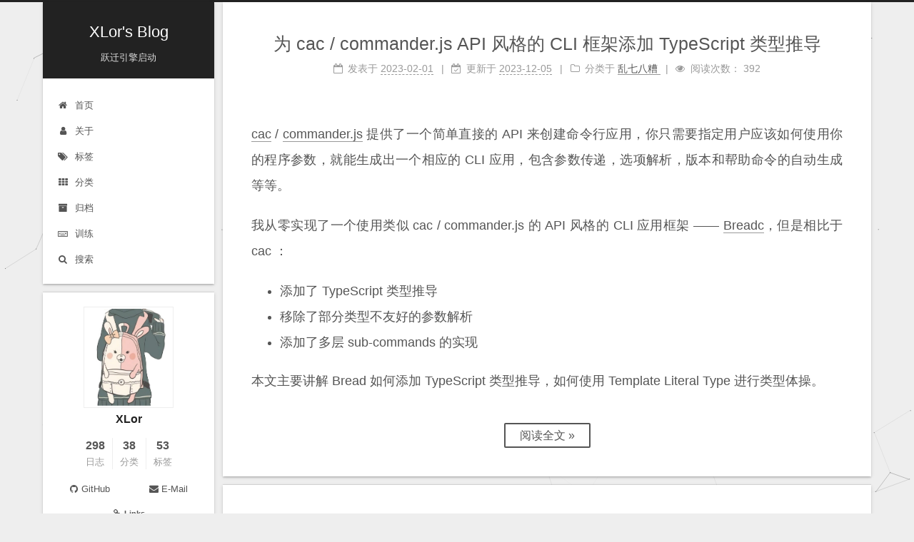

--- FILE ---
content_type: text/html; charset=utf-8
request_url: https://xlor.cn/2019/11/2019xzonsite/
body_size: 14437
content:
<!DOCTYPE html>
<html lang="zh-CN">
<head>
  <meta charset="UTF-8">
<meta name="viewport" content="width=device-width, initial-scale=1, maximum-scale=2">
<meta name="theme-color" content="#222">
<meta name="generator" content="Hexo 6.1.0">
  <link rel="apple-touch-icon" sizes="180x180" href="/images/apple-touch-icon-next.png">
  <link rel="icon" type="image/png" sizes="32x32" href="/images/favicon-32x32-next.png">
  <link rel="icon" type="image/png" sizes="16x16" href="/images/favicon-16x16-next.png">
  <link rel="mask-icon" href="/images/logo.svg" color="#222">

<link rel="stylesheet" href="/css/main.css">


<link rel="stylesheet" href="/lib/font-awesome/css/font-awesome.min.css">


<script id="hexo-configurations">
  var NexT = window.NexT || {};
  var CONFIG = {
    root: '/',
    scheme: 'Gemini',
    version: '7.5.0',
    exturl: false,
    sidebar: {"position":"left","display":"post","offset":12,"onmobile":false},
    copycode: {"enable":true,"show_result":true,"style":"mac"},
    back2top: {"enable":true,"sidebar":true,"scrollpercent":true},
    bookmark: {"enable":false,"color":"#222","save":"auto"},
    fancybox: false,
    mediumzoom: false,
    lazyload: false,
    pangu: false,
    algolia: {
      appID: '',
      apiKey: '',
      indexName: '',
      hits: {"per_page":10},
      labels: {"input_placeholder":"Search for Posts","hits_empty":"We didn't find any results for the search: ${query}","hits_stats":"${hits} results found in ${time} ms"}
    },
    localsearch: {"enable":true,"trigger":"auto","top_n_per_article":1,"unescape":false,"preload":false},
    path: 'search.xml',
    motion: {"enable":true,"async":false,"transition":{"post_block":"fadeIn","post_header":"slideDownIn","post_body":"slideDownIn","coll_header":"slideLeftIn","sidebar":"slideUpIn"}},
    translation: {
      copy_button: '复制',
      copy_success: '复制成功',
      copy_failure: '复制失败'
    },
    sidebarPadding: 40
  };
</script>

  <meta property="og:type" content="website">
<meta property="og:title" content="XLor&#39;s Blog">
<meta property="og:url" content="https://xlor.cn/index.html">
<meta property="og:site_name" content="XLor&#39;s Blog">
<meta property="og:locale" content="zh_CN">
<meta property="article:author" content="XLor">
<meta name="twitter:card" content="summary">

<link rel="canonical" href="https://xlor.cn/">


<script id="page-configurations">
  // https://hexo.io/docs/variables.html
  CONFIG.page = {
    sidebar: "",
    isHome: true,
    isPost: false,
    isPage: false,
    isArchive: false
  };
</script>

  <title>XLor's Blog</title>
  
    <script async src="https://www.googletagmanager.com/gtag/js?id=UA-150361094-2"></script>
    <script>
      var host = window.location.hostname;
      if (host !== "localhost" || !true) {
        window.dataLayer = window.dataLayer || [];
        function gtag(){dataLayer.push(arguments);}
        gtag('js', new Date());
        gtag('config', 'UA-150361094-2');
      }
    </script>






  <noscript>
  <style>
  .use-motion .brand,
  .use-motion .menu-item,
  .sidebar-inner,
  .use-motion .post-block,
  .use-motion .pagination,
  .use-motion .comments,
  .use-motion .post-header,
  .use-motion .post-body,
  .use-motion .collection-header { opacity: initial; }

  .use-motion .site-title,
  .use-motion .site-subtitle {
    opacity: initial;
    top: initial;
  }

  .use-motion .logo-line-before i { left: initial; }
  .use-motion .logo-line-after i { right: initial; }
  </style>
</noscript>

</head>

<body itemscope itemtype="http://schema.org/WebPage">
  <div class="container use-motion">
    <div class="headband"></div>

    <header class="header" itemscope itemtype="http://schema.org/WPHeader">
      <div class="header-inner"><div class="site-brand-container">
  <div class="site-meta">

    <div>
      <a href="/" class="brand" rel="start">
        <span class="logo-line-before"><i></i></span>
        <span class="site-title">XLor's Blog</span>
        <span class="logo-line-after"><i></i></span>
      </a>
    </div>
        <h1 class="site-subtitle" itemprop="description">跃迁引擎启动</h1>
      
  </div>

  <div class="site-nav-toggle">
    <div class="toggle" aria-label="切换导航栏">
      <span class="toggle-line toggle-line-first"></span>
      <span class="toggle-line toggle-line-middle"></span>
      <span class="toggle-line toggle-line-last"></span>
    </div>
  </div>
</div>


<nav class="site-nav">
  
  <ul id="menu" class="menu">
        <li class="menu-item menu-item-home">

    <a href="/" rel="section"><i class="fa fa-fw fa-home"></i>首页</a>

  </li>
        <li class="menu-item menu-item-about">

    <a href="/about/" rel="section"><i class="fa fa-fw fa-user"></i>关于</a>

  </li>
        <li class="menu-item menu-item-tags">

    <a href="/tags/" rel="section"><i class="fa fa-fw fa-tags"></i>标签</a>

  </li>
        <li class="menu-item menu-item-categories">

    <a href="/categories/" rel="section"><i class="fa fa-fw fa-th"></i>分类</a>

  </li>
        <li class="menu-item menu-item-archives">

    <a href="/archives/" rel="section"><i class="fa fa-fw fa-archive"></i>归档</a>

  </li>
        <li class="menu-item menu-item-训练">

    <a href="/trainings/" rel="section"><i class="fa fa-fw fa-keyboard-o"></i>训练</a>

  </li>
      <li class="menu-item menu-item-search">
        <a role="button" class="popup-trigger"><i class="fa fa-search fa-fw"></i>搜索
        </a>
      </li>
  </ul>

</nav>
  <div class="site-search">
    <div class="popup search-popup">
    <div class="search-header">
  <span class="search-icon">
    <i class="fa fa-search"></i>
  </span>
  <div class="search-input-container">
    <input autocomplete="off" autocorrect="off" autocapitalize="none"
           placeholder="搜索..." spellcheck="false"
           type="text" id="search-input">
  </div>
  <span class="popup-btn-close">
    <i class="fa fa-times-circle"></i>
  </span>
</div>
<div id="search-result"></div>

</div>
<div class="search-pop-overlay"></div>

  </div>
</div>
    </header>

    


    <main class="main">
      <div class="main-inner">
        <div class="content-wrap">
          

          <div class="content">
            

  <div class="posts-expand">
        
  
  
  <article itemscope itemtype="http://schema.org/Article" class="post-block home" lang="zh-CN">
    <link itemprop="mainEntityOfPage" href="https://xlor.cn/2023/2/breadc/">

    <span hidden itemprop="author" itemscope itemtype="http://schema.org/Person">
      <meta itemprop="image" content="/uploads/avatar.png">
      <meta itemprop="name" content="XLor">
      <meta itemprop="description" content="">
    </span>

    <span hidden itemprop="publisher" itemscope itemtype="http://schema.org/Organization">
      <meta itemprop="name" content="XLor's Blog">
    </span>
      <header class="post-header">
        <h2 class="post-title" itemprop="name headline">
          
            <a href="/2023/2/breadc/" class="post-title-link" itemprop="url">为 cac / commander.js API 风格的 CLI 框架添加 TypeScript 类型推导</a>
        </h2>

        <div class="post-meta">
            <span class="post-meta-item">
              <span class="post-meta-item-icon">
                <i class="fa fa-calendar-o"></i>
              </span>
              <span class="post-meta-item-text">发表于</span>

              <time title="创建时间：2023-02-01 13:57:28" itemprop="dateCreated datePublished" datetime="2023-02-01T13:57:28+08:00">2023-02-01</time>
            </span>
              <span class="post-meta-item">
                <span class="post-meta-item-icon">
                  <i class="fa fa-calendar-check-o"></i>
                </span>
                <span class="post-meta-item-text">更新于</span>
                <time title="修改时间：2023-12-05 04:41:10" itemprop="dateModified" datetime="2023-12-05T04:41:10+08:00">2023-12-05</time>
              </span>
            <span class="post-meta-item">
              <span class="post-meta-item-icon">
                <i class="fa fa-folder-o"></i>
              </span>
              <span class="post-meta-item-text">分类于</span>
                <span itemprop="about" itemscope itemtype="http://schema.org/Thing">
                  <a href="/categories/%E4%B9%B1%E4%B8%83%E5%85%AB%E7%B3%9F/" itemprop="url" rel="index">
                    <span itemprop="name">乱七八糟</span>
                  </a>
                </span>
            </span>

          
            <span id="/2023/2/breadc/" class="post-meta-item leancloud_visitors" data-flag-title="为 cac / commander.js API 风格的 CLI 框架添加 TypeScript 类型推导" title="阅读次数">
              <span class="post-meta-item-icon">
                <i class="fa fa-eye"></i>
              </span>
              <span class="post-meta-item-text">阅读次数：</span>
              <span class="leancloud-visitors-count"></span>
            </span>

        </div>
      </header>

    
    
    
    <div class="post-body" itemprop="articleBody">

      
          <p><a target="_blank" rel="noopener" href="https://github.com/cacjs/cac">cac</a> &#x2F; <a target="_blank" rel="noopener" href="https://github.com/tj/commander.js">commander.js</a> 提供了一个简单直接的 API 来创建命令行应用，你只需要指定用户应该如何使用你的程序参数，就能生成出一个相应的 CLI 应用，包含参数传递，选项解析，版本和帮助命令的自动生成等等。</p>
<p>我从零实现了一个使用类似 cac &#x2F; commander.js 的 API 风格的 CLI 应用框架 —— <a target="_blank" rel="noopener" href="https://github.com/yjl9903/Breadc">Breadc</a>，但是相比于 cac ：</p>
<ul>
<li>添加了 TypeScript 类型推导</li>
<li>移除了部分类型不友好的参数解析</li>
<li>添加了多层 sub-commands 的实现</li>
</ul>
<p>本文主要讲解 Bread 如何添加 TypeScript 类型推导，如何使用 Template Literal Type 进行类型体操。</p>
          <!--noindex-->
            <div class="post-button">
              <a class="btn" href="/2023/2/breadc/#more" rel="contents">
                阅读全文 &raquo;
              </a>
            </div>
          <!--/noindex-->
        
      
    </div>

    
    
    
      <footer class="post-footer">
        <div class="post-eof"></div>
      </footer>
  </article>
  
  
  

        
  
  
  <article itemscope itemtype="http://schema.org/Article" class="post-block home" lang="zh-CN">
    <link itemprop="mainEntityOfPage" href="https://xlor.cn/2022/11/2022myk/">

    <span hidden itemprop="author" itemscope itemtype="http://schema.org/Person">
      <meta itemprop="image" content="/uploads/avatar.png">
      <meta itemprop="name" content="XLor">
      <meta itemprop="description" content="">
    </span>

    <span hidden itemprop="publisher" itemscope itemtype="http://schema.org/Organization">
      <meta itemprop="name" content="XLor's Blog">
    </span>
      <header class="post-header">
        <h2 class="post-title" itemprop="name headline">
          
            <a href="/2022/11/2022myk/" class="post-title-link" itemprop="url">2022 CCPC 绵阳现场赛 K Pattern Matching in A Minor Low Space 题解</a>
        </h2>

        <div class="post-meta">
            <span class="post-meta-item">
              <span class="post-meta-item-icon">
                <i class="fa fa-calendar-o"></i>
              </span>
              <span class="post-meta-item-text">发表于</span>

              <time title="创建时间：2022-11-20 19:11:04" itemprop="dateCreated datePublished" datetime="2022-11-20T19:11:04+08:00">2022-11-20</time>
            </span>
              <span class="post-meta-item">
                <span class="post-meta-item-icon">
                  <i class="fa fa-calendar-check-o"></i>
                </span>
                <span class="post-meta-item-text">更新于</span>
                <time title="修改时间：2023-12-05 04:41:10" itemprop="dateModified" datetime="2023-12-05T04:41:10+08:00">2023-12-05</time>
              </span>
            <span class="post-meta-item">
              <span class="post-meta-item-icon">
                <i class="fa fa-folder-o"></i>
              </span>
              <span class="post-meta-item-text">分类于</span>
                <span itemprop="about" itemscope itemtype="http://schema.org/Thing">
                  <a href="/categories/%E5%AD%97%E7%AC%A6%E4%B8%B2/" itemprop="url" rel="index">
                    <span itemprop="name">字符串</span>
                  </a>
                </span>
            </span>

          
            <span id="/2022/11/2022myk/" class="post-meta-item leancloud_visitors" data-flag-title="2022 CCPC 绵阳现场赛 K Pattern Matching in A Minor Low Space 题解" title="阅读次数">
              <span class="post-meta-item-icon">
                <i class="fa fa-eye"></i>
              </span>
              <span class="post-meta-item-text">阅读次数：</span>
              <span class="leancloud-visitors-count"></span>
            </span>

        </div>
      </header>

    
    
    
    <div class="post-body" itemprop="articleBody">

      
          <h2 id="题面"><a href="#题面" class="headerlink" title="题面"></a>题面</h2><p>求模板串 $S$ 在 $T$ 中的出现次数。</p>
<p>其中 $1 \le |S|, |T| \le 10^7$.</p>
<p>时间限制 $5$ 秒, <strong>内存限制</strong> $\mathbf{1}$ MB, 且<strong>输入只能读取一次</strong>.</p>
<h2 id="题解"><a href="#题解" class="headerlink" title="题解"></a>题解</h2><p><del>KMP 模板题</del></p>
<p>题目让你在一个空间受限的背景下, 进行<strong>流式字符串匹配</strong>. 本题无论模板串还是询问串都无法放进内存, 你必须流式的一个一个读取.</p>
<p>首先, 回忆 Rabin-Karp 算法是怎么样的. 它对模板串 $S$ 求了一个 hash 值, 然后使用<strong>滑动窗口</strong> 维护询问串所有长度 $S$ 的子串的 hash 值, 这里时间复杂度是 $O(|T|)$ 的, 但是空间复杂度是 $O(|S|)$ 的 (需要存下整个窗口, 以供删除开头的字符). 显然无法满足本题的要求.</p>
<p>官方题解的做法:</p>
<ol>
<li>读入模板串 $S$, 计算出长度为 $\lfloor \sqrt{n} \rfloor$ 的前缀 hash 值和完整串的 hash 值, 时间复杂度 $O(|S|)$, 空间复杂度 $O(1)$;</li>
<li>读入询问串 $T$, 维护 $\lfloor \sqrt{n} \rfloor$ 大小的滑动窗口, 可以求出询问串中所有和这个根号前缀匹配的位置. 相当于, 筛出去了一些必不可能匹配上的位置, 留下来一些位置需要求出相应的全长度的 hash 值.<ul>
<li>注意到, 直到这里实际上还没有本质的改善, 一是匹配上的位置仍然很多, 二是难以搞出相应的全串 hash 值.</li>
<li>根据 <strong>(Weak) Periodicity Lemm</strong>, 我们可以把匹配上的位置分成至多 $\lceil \sqrt{n} \rceil$ 组<strong>等差数列</strong>. 具体的, 每组中所有匹配的子串是一个顺次有重叠的列表, 相邻出现位置的距离差相等 (也就是所谓的构成等差数列, 进一步, 重叠部分其实就是根号前缀的 border). 于是, 记录匹配位置的空间被压缩到了 $O(\lfloor \sqrt{n} \rfloor)$.</li>
<li>下一个问题是, 我们不仅需要记录匹配的位置, 还需要记录匹配处的前缀 hash 值, 等到处理到该次可能匹配的结束位置时来进行全串的比对. 同样根据上述引理的结论, 同一组等差数列内部, 相邻 2 个匹配位置之间的 hash 值是固定的, 我们只需要记录等差数列的<strong>起点, 公差, 终点, 起点的 hash 值, 公差对应字符串部分的 hash 值</strong>, 就能表示出这一个等差数列的所有位置信息和 hash 值信息.</li>
</ul>
</li>
</ol>
<p>最终, 时间复杂度 $O(n)$, 空间复杂度 $O(\lfloor \sqrt{n} \rfloor)$, 一是维护滑动窗口, 二是维护所有等差数列.</p>
          <!--noindex-->
            <div class="post-button">
              <a class="btn" href="/2022/11/2022myk/#more" rel="contents">
                阅读全文 &raquo;
              </a>
            </div>
          <!--/noindex-->
        
      
    </div>

    
    
    
      <footer class="post-footer">
        <div class="post-eof"></div>
      </footer>
  </article>
  
  
  

        
  
  
  <article itemscope itemtype="http://schema.org/Article" class="post-block home" lang="zh-CN">
    <link itemprop="mainEntityOfPage" href="https://xlor.cn/2021/7/2020syb/">

    <span hidden itemprop="author" itemscope itemtype="http://schema.org/Person">
      <meta itemprop="image" content="/uploads/avatar.png">
      <meta itemprop="name" content="XLor">
      <meta itemprop="description" content="">
    </span>

    <span hidden itemprop="publisher" itemscope itemtype="http://schema.org/Organization">
      <meta itemprop="name" content="XLor's Blog">
    </span>
      <header class="post-header">
        <h2 class="post-title" itemprop="name headline">
          
            <a href="/2021/7/2020syb/" class="post-title-link" itemprop="url">2020 ICPC 沈阳现场赛 B Whispers of the Old Gods 题解</a>
        </h2>

        <div class="post-meta">
            <span class="post-meta-item">
              <span class="post-meta-item-icon">
                <i class="fa fa-calendar-o"></i>
              </span>
              <span class="post-meta-item-text">发表于</span>

              <time title="创建时间：2021-07-19 23:47:04" itemprop="dateCreated datePublished" datetime="2021-07-19T23:47:04+08:00">2021-07-19</time>
            </span>
              <span class="post-meta-item">
                <span class="post-meta-item-icon">
                  <i class="fa fa-calendar-check-o"></i>
                </span>
                <span class="post-meta-item-text">更新于</span>
                <time title="修改时间：2023-12-05 04:41:10" itemprop="dateModified" datetime="2023-12-05T04:41:10+08:00">2023-12-05</time>
              </span>
            <span class="post-meta-item">
              <span class="post-meta-item-icon">
                <i class="fa fa-folder-o"></i>
              </span>
              <span class="post-meta-item-text">分类于</span>
                <span itemprop="about" itemscope itemtype="http://schema.org/Thing">
                  <a href="/categories/%E5%AD%97%E7%AC%A6%E4%B8%B2/" itemprop="url" rel="index">
                    <span itemprop="name">字符串</span>
                  </a>
                </span>
            </span>

          
            <span id="/2021/7/2020syb/" class="post-meta-item leancloud_visitors" data-flag-title="2020 ICPC 沈阳现场赛 B Whispers of the Old Gods 题解" title="阅读次数">
              <span class="post-meta-item-icon">
                <i class="fa fa-eye"></i>
              </span>
              <span class="post-meta-item-text">阅读次数：</span>
              <span class="leancloud-visitors-count"></span>
            </span>

        </div>
      </header>

    
    
    
    <div class="post-body" itemprop="articleBody">

      
          <h1 id="题面"><a href="#题面" class="headerlink" title="题面"></a>题面</h1><p>给定一个长度为 $5000$ 的正则表达式和一个长度为 $10000$ 的文本串，求文本串最少修改多少次能够被正则表达式识别。</p>
<h1 id="题解"><a href="#题解" class="headerlink" title="题解"></a>题解</h1><p>对正则表达式构造 NFA，令 $f(l,i)$ 表达式使用完前 $l$ 个字符后，到达了 NFA 的状态 $i$ 时的最小修改次数，转移方程的形式为求一个 $0&#x2F;1$ 最短路。</p>
<p><a target="_blank" rel="noopener" href="https://github.com/yjl9903/XLex/blob/master/src/reg/parser.ts">XLex 正则表达式</a></p>
          <!--noindex-->
            <div class="post-button">
              <a class="btn" href="/2021/7/2020syb/#more" rel="contents">
                阅读全文 &raquo;
              </a>
            </div>
          <!--/noindex-->
        
      
    </div>

    
    
    
      <footer class="post-footer">
        <div class="post-eof"></div>
      </footer>
  </article>
  
  
  

        
  
  
  <article itemscope itemtype="http://schema.org/Article" class="post-block home" lang="zh-CN">
    <link itemprop="mainEntityOfPage" href="https://xlor.cn/2021/7/2021sd/">

    <span hidden itemprop="author" itemscope itemtype="http://schema.org/Person">
      <meta itemprop="image" content="/uploads/avatar.png">
      <meta itemprop="name" content="XLor">
      <meta itemprop="description" content="">
    </span>

    <span hidden itemprop="publisher" itemscope itemtype="http://schema.org/Organization">
      <meta itemprop="name" content="XLor's Blog">
    </span>
      <header class="post-header">
        <h2 class="post-title" itemprop="name headline">
          
            <a href="/2021/7/2021sd/" class="post-title-link" itemprop="url">第 11 届山东省程序设计竞赛题解</a>
        </h2>

        <div class="post-meta">
            <span class="post-meta-item">
              <span class="post-meta-item-icon">
                <i class="fa fa-calendar-o"></i>
              </span>
              <span class="post-meta-item-text">发表于</span>

              <time title="创建时间：2021-07-01 16:50:18" itemprop="dateCreated datePublished" datetime="2021-07-01T16:50:18+08:00">2021-07-01</time>
            </span>
              <span class="post-meta-item">
                <span class="post-meta-item-icon">
                  <i class="fa fa-calendar-check-o"></i>
                </span>
                <span class="post-meta-item-text">更新于</span>
                <time title="修改时间：2023-12-05 04:41:10" itemprop="dateModified" datetime="2023-12-05T04:41:10+08:00">2023-12-05</time>
              </span>

          
            <span id="/2021/7/2021sd/" class="post-meta-item leancloud_visitors" data-flag-title="第 11 届山东省程序设计竞赛题解" title="阅读次数">
              <span class="post-meta-item-icon">
                <i class="fa fa-eye"></i>
              </span>
              <span class="post-meta-item-text">阅读次数：</span>
              <span class="leancloud-visitors-count"></span>
            </span>

        </div>
      </header>

    
    
    
    <div class="post-body" itemprop="articleBody">

      
          <p><a target="_blank" rel="noopener" href="http://codeforces.com/gym/103118">2021 Shandong Provincial Collegiate Programming Contest</a></p>
<p><a target="_blank" rel="noopener" href="http://codeforces.com/gym/103118/attachments/download/13785/stmt-en.pdf">题面</a></p>
<p><a target="_blank" rel="noopener" href="http://codeforces.com/gym/103118/standings">榜单</a></p>
          <!--noindex-->
            <div class="post-button">
              <a class="btn" href="/2021/7/2021sd/#more" rel="contents">
                阅读全文 &raquo;
              </a>
            </div>
          <!--/noindex-->
        
      
    </div>

    
    
    
      <footer class="post-footer">
        <div class="post-eof"></div>
      </footer>
  </article>
  
  
  

        
  
  
  <article itemscope itemtype="http://schema.org/Article" class="post-block home" lang="zh-CN">
    <link itemprop="mainEntityOfPage" href="https://xlor.cn/2021/4/2020gpwroclaw/">

    <span hidden itemprop="author" itemscope itemtype="http://schema.org/Person">
      <meta itemprop="image" content="/uploads/avatar.png">
      <meta itemprop="name" content="XLor">
      <meta itemprop="description" content="">
    </span>

    <span hidden itemprop="publisher" itemscope itemtype="http://schema.org/Organization">
      <meta itemprop="name" content="XLor's Blog">
    </span>
      <header class="post-header">
        <h2 class="post-title" itemprop="name headline">
          
            <a href="/2021/4/2020gpwroclaw/" class="post-title-link" itemprop="url">XXI Open Cup named after E.V. Pankratiev. Grand Prix of Wroclaw</a>
        </h2>

        <div class="post-meta">
            <span class="post-meta-item">
              <span class="post-meta-item-icon">
                <i class="fa fa-calendar-o"></i>
              </span>
              <span class="post-meta-item-text">发表于</span>

              <time title="创建时间：2021-04-04 23:46:01" itemprop="dateCreated datePublished" datetime="2021-04-04T23:46:01+08:00">2021-04-04</time>
            </span>
              <span class="post-meta-item">
                <span class="post-meta-item-icon">
                  <i class="fa fa-calendar-check-o"></i>
                </span>
                <span class="post-meta-item-text">更新于</span>
                <time title="修改时间：2023-12-05 04:41:10" itemprop="dateModified" datetime="2023-12-05T04:41:10+08:00">2023-12-05</time>
              </span>
            <span class="post-meta-item">
              <span class="post-meta-item-icon">
                <i class="fa fa-folder-o"></i>
              </span>
              <span class="post-meta-item-text">分类于</span>
                <span itemprop="about" itemscope itemtype="http://schema.org/Thing">
                  <a href="/categories/%E8%AE%AD%E7%BB%83/" itemprop="url" rel="index">
                    <span itemprop="name">训练</span>
                  </a>
                </span>
            </span>

          
            <span id="/2021/4/2020gpwroclaw/" class="post-meta-item leancloud_visitors" data-flag-title="XXI Open Cup named after E.V. Pankratiev. Grand Prix of Wroclaw" title="阅读次数">
              <span class="post-meta-item-icon">
                <i class="fa fa-eye"></i>
              </span>
              <span class="post-meta-item-text">阅读次数：</span>
              <span class="leancloud-visitors-count"></span>
            </span>

        </div>
      </header>

    
    
    
    <div class="post-body" itemprop="articleBody">

      
          <table>
<thead>
<tr>
<th align="center">rank</th>
<th align="center">solved</th>
<th align="center">A</th>
<th align="center">B</th>
<th align="center">C</th>
<th align="center">D</th>
<th align="center">E</th>
<th align="center">F</th>
<th align="center">G</th>
<th align="center">H</th>
<th align="center">I</th>
<th align="center">J</th>
<th align="center">K</th>
<th align="center">L</th>
<th align="center">M</th>
</tr>
</thead>
<tbody><tr>
<td align="center">96</td>
<td align="center">9</td>
<td align="center">Ø</td>
<td align="center">.</td>
<td align="center">O</td>
<td align="center">Ø</td>
<td align="center">Ø</td>
<td align="center">O</td>
<td align="center">O</td>
<td align="center">.</td>
<td align="center">O</td>
<td align="center">.</td>
<td align="center">O</td>
<td align="center">.</td>
<td align="center">O</td>
</tr>
</tbody></table>
          <!--noindex-->
            <div class="post-button">
              <a class="btn" href="/2021/4/2020gpwroclaw/#more" rel="contents">
                阅读全文 &raquo;
              </a>
            </div>
          <!--/noindex-->
        
      
    </div>

    
    
    
      <footer class="post-footer">
        <div class="post-eof"></div>
      </footer>
  </article>
  
  
  

        
  
  
  <article itemscope itemtype="http://schema.org/Article" class="post-block home" lang="zh-CN">
    <link itemprop="mainEntityOfPage" href="https://xlor.cn/2021/3/2020petrcampd9/">

    <span hidden itemprop="author" itemscope itemtype="http://schema.org/Person">
      <meta itemprop="image" content="/uploads/avatar.png">
      <meta itemprop="name" content="XLor">
      <meta itemprop="description" content="">
    </span>

    <span hidden itemprop="publisher" itemscope itemtype="http://schema.org/Organization">
      <meta itemprop="name" content="XLor's Blog">
    </span>
      <header class="post-header">
        <h2 class="post-title" itemprop="name headline">
          
            <a href="/2021/3/2020petrcampd9/" class="post-title-link" itemprop="url">XXI Open Cup, Grand Prix of Suwon G. Generate The Array 题解</a>
        </h2>

        <div class="post-meta">
            <span class="post-meta-item">
              <span class="post-meta-item-icon">
                <i class="fa fa-calendar-o"></i>
              </span>
              <span class="post-meta-item-text">发表于</span>

              <time title="创建时间：2021-03-27 19:03:06" itemprop="dateCreated datePublished" datetime="2021-03-27T19:03:06+08:00">2021-03-27</time>
            </span>
              <span class="post-meta-item">
                <span class="post-meta-item-icon">
                  <i class="fa fa-calendar-check-o"></i>
                </span>
                <span class="post-meta-item-text">更新于</span>
                <time title="修改时间：2023-12-05 04:41:10" itemprop="dateModified" datetime="2023-12-05T04:41:10+08:00">2023-12-05</time>
              </span>
            <span class="post-meta-item">
              <span class="post-meta-item-icon">
                <i class="fa fa-folder-o"></i>
              </span>
              <span class="post-meta-item-text">分类于</span>
                <span itemprop="about" itemscope itemtype="http://schema.org/Thing">
                  <a href="/categories/%E9%A2%98%E8%A7%A3/" itemprop="url" rel="index">
                    <span itemprop="name">题解</span>
                  </a>
                </span>
            </span>

          
            <span id="/2021/3/2020petrcampd9/" class="post-meta-item leancloud_visitors" data-flag-title="XXI Open Cup, Grand Prix of Suwon G. Generate The Array 题解" title="阅读次数">
              <span class="post-meta-item-icon">
                <i class="fa fa-eye"></i>
              </span>
              <span class="post-meta-item-text">阅读次数：</span>
              <span class="leancloud-visitors-count"></span>
            </span>

        </div>
      </header>

    
    
    
    <div class="post-body" itemprop="articleBody">

      
          <h2 id="题面"><a href="#题面" class="headerlink" title="题面"></a>题面</h2><p>有一个长度为 $n$ 的未知数组，第 $i$ 个位置的值有有 $k_i$ 种选择，这个位置选择 $V(i,j)$ 的代价 $C(i,j)$。</p>
<p>当你确定数组后，有 $q$ 次询问 $[l, r]$ 区间内的最大值，这个数组的价值就是所有询问的和减去选数时的代价。</p>
<p>数据范围：$1 \le n \le 300, n \le \sum_{i&#x3D;1}^n k_i \le 3 \cdot 10^5$。</p>
<h2 id="分析"><a href="#分析" class="headerlink" title="分析"></a>分析</h2><p>考虑区间 DP，令 $f(l, r)$ 表示确定完区间 $[l, r]$ 的价值。</p>
<p>预处理每个位置 $i$ 被区间 $[l, r]$ 内所有询问覆盖的次数。转移时可以枚举这个区间的某一个位置作为最大值，但是每一个位置有多种选择，这个位置不仅要在价值上比较优，还需要满足比上一层小的限制。</p>
<p>无视上面的区间 DP，我们对于一个点，可以发现这个点产生的贡献关于覆盖次数是一堆一次函数的 $\max$，也就是一个下凸壳。回到上面的 DP，我们在枚举最大值，使用预处理的覆盖次数，可以在凸壳上二分出对应的一次函数，得到最优价值。</p>
<p>其实，我们已经做完了，上面的算法已经能够得到最优解，且最优解一定是合法的。</p>
<p>简单证明一下，我们考虑点 $i$ 和点 $j$，假设点 $i$ 作为大区间时的被覆盖次数为 $x_1$，小区间 $x_2$，点 $j$ 类似地为 $x_3$ 和 $x_4$，显然 $x_1 &gt; x_2, x_3 &gt; x_4$。不妨设两个点 $i &lt; j$ 分别只有两条线段 $f(x) &#x3D; k_i x - b_i$ 和 $f(x) &#x3D; k_j x - b_j$，且 $k_i &gt; k_j$。因此，$i$ 必须作为大区间的最大值，而 $j$ 需要在内层。</p>
<p>合法解时的价值为 $k_i x_1 - b_i + k_j x_4 - b_j$，非法解时的价值为 $k_i x_2 - b_i + k_j x_3 - b_j$。</p>
<p>注意到 $x_1 - x_2 &#x3D; x_3 - x_4$，因为这个差是所有区间左端点在 $i$ 左侧和右端点在 $j$ 右侧。</p>
<p>因此 $k_i (x_1 - x_2) &gt; k_j (x_3 - x_4)$。</p>
          <!--noindex-->
            <div class="post-button">
              <a class="btn" href="/2021/3/2020petrcampd9/#more" rel="contents">
                阅读全文 &raquo;
              </a>
            </div>
          <!--/noindex-->
        
      
    </div>

    
    
    
      <footer class="post-footer">
        <div class="post-eof"></div>
      </footer>
  </article>
  
  
  

        
  
  
  <article itemscope itemtype="http://schema.org/Article" class="post-block home" lang="zh-CN">
    <link itemprop="mainEntityOfPage" href="https://xlor.cn/2021/3/round709/">

    <span hidden itemprop="author" itemscope itemtype="http://schema.org/Person">
      <meta itemprop="image" content="/uploads/avatar.png">
      <meta itemprop="name" content="XLor">
      <meta itemprop="description" content="">
    </span>

    <span hidden itemprop="publisher" itemscope itemtype="http://schema.org/Organization">
      <meta itemprop="name" content="XLor's Blog">
    </span>
      <header class="post-header">
        <h2 class="post-title" itemprop="name headline">
          
            <a href="/2021/3/round709/" class="post-title-link" itemprop="url">Codeforces Round 709 题解</a>
        </h2>

        <div class="post-meta">
            <span class="post-meta-item">
              <span class="post-meta-item-icon">
                <i class="fa fa-calendar-o"></i>
              </span>
              <span class="post-meta-item-text">发表于</span>

              <time title="创建时间：2021-03-25 01:56:43" itemprop="dateCreated datePublished" datetime="2021-03-25T01:56:43+08:00">2021-03-25</time>
            </span>
              <span class="post-meta-item">
                <span class="post-meta-item-icon">
                  <i class="fa fa-calendar-check-o"></i>
                </span>
                <span class="post-meta-item-text">更新于</span>
                <time title="修改时间：2023-12-05 04:41:10" itemprop="dateModified" datetime="2023-12-05T04:41:10+08:00">2023-12-05</time>
              </span>
            <span class="post-meta-item">
              <span class="post-meta-item-icon">
                <i class="fa fa-folder-o"></i>
              </span>
              <span class="post-meta-item-text">分类于</span>
                <span itemprop="about" itemscope itemtype="http://schema.org/Thing">
                  <a href="/categories/Codeforces/" itemprop="url" rel="index">
                    <span itemprop="name">Codeforces</span>
                  </a>
                </span>
            </span>

          
            <span id="/2021/3/round709/" class="post-meta-item leancloud_visitors" data-flag-title="Codeforces Round 709 题解" title="阅读次数">
              <span class="post-meta-item-icon">
                <i class="fa fa-eye"></i>
              </span>
              <span class="post-meta-item-text">阅读次数：</span>
              <span class="leancloud-visitors-count"></span>
            </span>

        </div>
      </header>

    
    
    
    <div class="post-body" itemprop="articleBody">

      
          <h1 id="B-Playlist"><a href="#B-Playlist" class="headerlink" title="B Playlist"></a>B Playlist</h1><p>给定一个环形的数组 $a_1, a_2, \dots, a_n$，有一个指针 $p$ 在环上进行扫描，如果当前位置和上一个位置的数 $\gcd &#x3D; 1$，那么删除当前位置，指针移到下一个位置重新开始，直到无法删除。</p>
<p>我们不能暴力模拟，因为每次可能会跳 $O(n)$ 次来找到目标删除的位置。例如：$2 \times 3, 3 \times 5, \dots, p$，每次会删除第一个数。</p>
<p>因此，我们需要优化这个找删除位置的过程。注意到，记 $\text{next}(i)$ 表示在剩下的位置中 $i$ 后面的那一个（环的意义下）。如果 $\gcd(a[i], a[\text{next}(i)]) &gt; 1 $，那么这个 $i$ 位置和他后面的这一对数，在之后永远不会被当作一对删除，因此我们在找删除对的时候，不再需要考虑位置 $i$。因为，我们在不会跳过 $i$ 来删除 $i$ 后面那个，$i$ 后面那个会一直存在，直到 $i$ 被前面的删除，导致其变换前驱。</p>
<h1 id="C-Skyline-Photo"><a href="#C-Skyline-Photo" class="headerlink" title="C Skyline Photo"></a>C Skyline Photo</h1><p>给定一个排列 $h_1, h_2, \dots, h_n$，将这个数组划分为多个段，每个段的权值是 $h$ 的最小位置 $i$ 的权值 $b_i$，总权值是所有权值的和，求最大权值。</p>
<p>显然，如果权值都是正数那么只要分成长度为 $1$ 的段即可。考虑 $f(i)$ 表示以 $i$ 结尾的最大权值，那么这个权值会一直存活到下一个 $h$ 比它小的位置，这部分维护一个扫描线。然后考虑 $f(i)$ 是怎么得到的，会有两部分转移一部分是从上一个比它小的位置到这个位置的一段区间中取一个最大的，或者是从扫描线中取一个最大的。</p>
<h1 id="D-Useful-Edges"><a href="#D-Useful-Edges" class="headerlink" title="D Useful Edges"></a>D Useful Edges</h1><p>给定一个带边权的无向图和 $q$ 组条件三元组 $(u,v,l)$。对于边 $(a,b)$，如果存在三元组 $(u,v,l)$ 和一条 $u \to v$ 的路径，满足这条路径权值和小于等于 $l$，并且 $(a,b)$ 在这条路径上，那么这条边是好边。求好边个数。</p>
<p>跑一下 Floyd 之后，对于一条权值为 $w$ 边 $(a,b)$，把条件列出来，存在 $1 \le i \le q$，满足 $dis(u_i,a)+w+dis(b,v_i) \le l_i$。注意到条件三元组会有 $O(n^2)$，显然不能全部枚举来判断。</p>
<p>移项 $w + dis(b,v_i) \le l_i - dis(u_i, a)$，这个式子的左边固定一个端点 $b$，我们枚举另外一个端点 $v_i$，然后希望预处理右边的最大值来直接判断。此时对于式子的右边就是对于固定的端点 $a$，在所有点 $1 \le u \le n$ 中，取最大的 $l(u,v) - dis(u, a)$。我们提取 $v$ 和 $a$ 作为键，$u$ 是唯一的变元，因此枚举 $u$ 预处理最大值，即可直接判断。</p>
<h1 id="F-Exam"><a href="#F-Exam" class="headerlink" title="F Exam"></a>F Exam</h1><p>给定 $n$ 个串，求有多对串 $(i,j)$ 满足 $s_i$ 是 $s_j$ 的子串，并且不存在 $k$ 使得 $s_i$ 是 $s_k$ 的子串，$s_k$ 是 $s_j$ 的子串。</p>
<p>首先，建出 AC 机，预处理每个点往上走第一个结束节点和 fail 树的 dfs 序。</p>
<p>我们枚举每一个串，计算它有多少个直接的子串。显然直接子串一定是，这个串所有前缀的最长后缀，满足这个后缀在字典中出现过，直接使用 AC 机预处理的信息容易得出（注意，完整串可能需要特判，因为完整串的最长后缀是其本身）。但是这些串中显然会有很多重复的，也会有很多串在另外的当中出现过。</p>
<p>我们结合 AC 机的结构，观察一下哪些串是重复的。显然每个最长后缀对应节点，在 fail 树上到根的路径都是出现过的，这些节点的串构成母串的所有子串。</p>
<p>但是，考虑下面这样的情况：</p>
<p><img src="https://i.loli.net/2021/03/25/NOZIXuz1KlTFeMD.png" alt="image.png"></p>
<p>对于那个最长的绿串实际上被包含在蓝串内部，但是根据我们上述的做法，我们多统计了绿串。因为上述做法，只排除了后缀的情况，没有排除不是后缀而是内部的情况。</p>
<p>正确做法是，我们可以通过从右往左枚举右端点，记录单调下降的左端点，将所有左端点变化处作为询问的关键点，这样就能够排除串在内部的情况。</p>
          <!--noindex-->
            <div class="post-button">
              <a class="btn" href="/2021/3/round709/#more" rel="contents">
                阅读全文 &raquo;
              </a>
            </div>
          <!--/noindex-->
        
      
    </div>

    
    
    
      <footer class="post-footer">
        <div class="post-eof"></div>
      </footer>
  </article>
  
  
  

        
  
  
  <article itemscope itemtype="http://schema.org/Article" class="post-block home" lang="zh-CN">
    <link itemprop="mainEntityOfPage" href="https://xlor.cn/2021/3/2020petrcampd6/">

    <span hidden itemprop="author" itemscope itemtype="http://schema.org/Person">
      <meta itemprop="image" content="/uploads/avatar.png">
      <meta itemprop="name" content="XLor">
      <meta itemprop="description" content="">
    </span>

    <span hidden itemprop="publisher" itemscope itemtype="http://schema.org/Organization">
      <meta itemprop="name" content="XLor's Blog">
    </span>
      <header class="post-header">
        <h2 class="post-title" itemprop="name headline">
          
            <a href="/2021/3/2020petrcampd6/" class="post-title-link" itemprop="url">2020-2021 Summer Petrozavodsk Camp Korean Contest</a>
        </h2>

        <div class="post-meta">
            <span class="post-meta-item">
              <span class="post-meta-item-icon">
                <i class="fa fa-calendar-o"></i>
              </span>
              <span class="post-meta-item-text">发表于</span>

              <time title="创建时间：2021-03-18 22:57:52" itemprop="dateCreated datePublished" datetime="2021-03-18T22:57:52+08:00">2021-03-18</time>
            </span>
              <span class="post-meta-item">
                <span class="post-meta-item-icon">
                  <i class="fa fa-calendar-check-o"></i>
                </span>
                <span class="post-meta-item-text">更新于</span>
                <time title="修改时间：2023-12-05 04:41:10" itemprop="dateModified" datetime="2023-12-05T04:41:10+08:00">2023-12-05</time>
              </span>
            <span class="post-meta-item">
              <span class="post-meta-item-icon">
                <i class="fa fa-folder-o"></i>
              </span>
              <span class="post-meta-item-text">分类于</span>
                <span itemprop="about" itemscope itemtype="http://schema.org/Thing">
                  <a href="/categories/%E8%AE%AD%E7%BB%83/" itemprop="url" rel="index">
                    <span itemprop="name">训练</span>
                  </a>
                </span>
            </span>

          
            <span id="/2021/3/2020petrcampd6/" class="post-meta-item leancloud_visitors" data-flag-title="2020-2021 Summer Petrozavodsk Camp Korean Contest" title="阅读次数">
              <span class="post-meta-item-icon">
                <i class="fa fa-eye"></i>
              </span>
              <span class="post-meta-item-text">阅读次数：</span>
              <span class="leancloud-visitors-count"></span>
            </span>

        </div>
      </header>

    
    
    
    <div class="post-body" itemprop="articleBody">

      
          <table>
<thead>
<tr>
<th align="center">rank</th>
<th align="center">solved</th>
<th align="center">A</th>
<th align="center">B</th>
<th align="center">C</th>
<th align="center">D</th>
<th align="center">E</th>
<th align="center">F</th>
<th align="center">G</th>
<th align="center">H</th>
<th align="center">I</th>
<th align="center">J</th>
<th align="center">K</th>
</tr>
</thead>
<tbody><tr>
<td align="center">7</td>
<td align="center">6</td>
<td align="center">O</td>
<td align="center">.</td>
<td align="center">.</td>
<td align="center">O</td>
<td align="center">O</td>
<td align="center">O</td>
<td align="center">O</td>
<td align="center">.</td>
<td align="center">.</td>
<td align="center">.</td>
<td align="center">O</td>
</tr>
</tbody></table>
          <!--noindex-->
            <div class="post-button">
              <a class="btn" href="/2021/3/2020petrcampd6/#more" rel="contents">
                阅读全文 &raquo;
              </a>
            </div>
          <!--/noindex-->
        
      
    </div>

    
    
    
      <footer class="post-footer">
        <div class="post-eof"></div>
      </footer>
  </article>
  
  
  

        
  
  
  <article itemscope itemtype="http://schema.org/Article" class="post-block home" lang="zh-CN">
    <link itemprop="mainEntityOfPage" href="https://xlor.cn/2021/1/hdu6566/">

    <span hidden itemprop="author" itemscope itemtype="http://schema.org/Person">
      <meta itemprop="image" content="/uploads/avatar.png">
      <meta itemprop="name" content="XLor">
      <meta itemprop="description" content="">
    </span>

    <span hidden itemprop="publisher" itemscope itemtype="http://schema.org/Organization">
      <meta itemprop="name" content="XLor's Blog">
    </span>
      <header class="post-header">
        <h2 class="post-title" itemprop="name headline">
          
            <a href="/2021/1/hdu6566/" class="post-title-link" itemprop="url">HDu6656 The Hanged Man 题解</a>
        </h2>

        <div class="post-meta">
            <span class="post-meta-item">
              <span class="post-meta-item-icon">
                <i class="fa fa-calendar-o"></i>
              </span>
              <span class="post-meta-item-text">发表于</span>

              <time title="创建时间：2021-01-26 02:15:11" itemprop="dateCreated datePublished" datetime="2021-01-26T02:15:11+08:00">2021-01-26</time>
            </span>
              <span class="post-meta-item">
                <span class="post-meta-item-icon">
                  <i class="fa fa-calendar-check-o"></i>
                </span>
                <span class="post-meta-item-text">更新于</span>
                <time title="修改时间：2023-12-05 04:41:10" itemprop="dateModified" datetime="2023-12-05T04:41:10+08:00">2023-12-05</time>
              </span>
            <span class="post-meta-item">
              <span class="post-meta-item-icon">
                <i class="fa fa-folder-o"></i>
              </span>
              <span class="post-meta-item-text">分类于</span>
                <span itemprop="about" itemscope itemtype="http://schema.org/Thing">
                  <a href="/categories/%E6%A0%91/" itemprop="url" rel="index">
                    <span itemprop="name">树</span>
                  </a>
                </span>
            </span>

          
            <span id="/2021/1/hdu6566/" class="post-meta-item leancloud_visitors" data-flag-title="HDu6656 The Hanged Man 题解" title="阅读次数">
              <span class="post-meta-item-icon">
                <i class="fa fa-eye"></i>
              </span>
              <span class="post-meta-item-text">阅读次数：</span>
              <span class="leancloud-visitors-count"></span>
            </span>

        </div>
      </header>

    
    
    
    <div class="post-body" itemprop="articleBody">

      
          <h1 id="题面"><a href="#题面" class="headerlink" title="题面"></a>题面</h1><p>给定一棵 $n$ 个点的树，每个点有权值 $a_i$ 和 $b_i$，定义 $f(x)$ 表示满足 $a_i$ 之和等于 $x$ 的所有树上独立集中，$b_i$ 权值和最大的方案数。你需要求出 $f(1), f(2), \dots, f(m)$ 的值。</p>
<p>其中 $1 \le n \le 50, 1 \le m \le 5000$。</p>
<h1 id="分析"><a href="#分析" class="headerlink" title="分析"></a>分析</h1><p>显然有一个 $f(i,j,0&#x2F;1)$ 的 $O(nm^2)$ 的树形背包做法，无法通过。</p>
<p>我们考虑在 dfs 序上进行 DP，注意到一个点能否被选择只和它到根的链上的状态有关，于是我们按照 dfs 序枚举时，同时记录每种链上的状态的信息。但是，这样仍然难易通过，因为可能会存在一个长链。</p>
<p>对于树进行轻重链剖分，不同于传统的剖分后标号方式，我们首先标记轻子树的 dfs 序，然后标记重子树。对于这样的标号方式，当我们考虑 dfs 序上的第 $i$ 个转移到第 $i+1$ 个时，要么是沿着向下的边走了一步，要么是跳到该重链链头的父亲后，往下走了一步，或者重复往上跳链头的父亲，然后往下走一步。那么，以这样的方式标号后，每个点到根的路径上有用的点，就只有每条重链的底部节点（每条重链链头的父节点）。于是，我们对这些关键点进行状压。</p>
<p><img src="https://i.loli.net/2021/01/26/LobzJIvGRYy8Fw1.png" alt="标号和 dfs"></p>
<p>转移时，需要考虑第 $i$ 个点上的关键点集合和第 $i+1$ 个点上的关键点集合的重复部分，得到具体的转移状态，分成使用节点 $i+1$ 和不使用节点 $i+1$ 两种进行转移。</p>
          <!--noindex-->
            <div class="post-button">
              <a class="btn" href="/2021/1/hdu6566/#more" rel="contents">
                阅读全文 &raquo;
              </a>
            </div>
          <!--/noindex-->
        
      
    </div>

    
    
    
      <footer class="post-footer">
        <div class="post-eof"></div>
      </footer>
  </article>
  
  
  

        
  
  
  <article itemscope itemtype="http://schema.org/Article" class="post-block home" lang="zh-CN">
    <link itemprop="mainEntityOfPage" href="https://xlor.cn/2021/1/namomocamp2021d1/">

    <span hidden itemprop="author" itemscope itemtype="http://schema.org/Person">
      <meta itemprop="image" content="/uploads/avatar.png">
      <meta itemprop="name" content="XLor">
      <meta itemprop="description" content="">
    </span>

    <span hidden itemprop="publisher" itemscope itemtype="http://schema.org/Organization">
      <meta itemprop="name" content="XLor's Blog">
    </span>
      <header class="post-header">
        <h2 class="post-title" itemprop="name headline">
          
            <a href="/2021/1/namomocamp2021d1/" class="post-title-link" itemprop="url">2 个轮廓线 DP 问题</a>
        </h2>

        <div class="post-meta">
            <span class="post-meta-item">
              <span class="post-meta-item-icon">
                <i class="fa fa-calendar-o"></i>
              </span>
              <span class="post-meta-item-text">发表于</span>

              <time title="创建时间：2021-01-25 19:59:02" itemprop="dateCreated datePublished" datetime="2021-01-25T19:59:02+08:00">2021-01-25</time>
            </span>
              <span class="post-meta-item">
                <span class="post-meta-item-icon">
                  <i class="fa fa-calendar-check-o"></i>
                </span>
                <span class="post-meta-item-text">更新于</span>
                <time title="修改时间：2023-12-05 04:41:10" itemprop="dateModified" datetime="2023-12-05T04:41:10+08:00">2023-12-05</time>
              </span>
            <span class="post-meta-item">
              <span class="post-meta-item-icon">
                <i class="fa fa-folder-o"></i>
              </span>
              <span class="post-meta-item-text">分类于</span>
                <span itemprop="about" itemscope itemtype="http://schema.org/Thing">
                  <a href="/categories/%E8%AE%AD%E7%BB%83/" itemprop="url" rel="index">
                    <span itemprop="name">训练</span>
                  </a>
                </span>
            </span>

          
            <span id="/2021/1/namomocamp2021d1/" class="post-meta-item leancloud_visitors" data-flag-title="2 个轮廓线 DP 问题" title="阅读次数">
              <span class="post-meta-item-icon">
                <i class="fa fa-eye"></i>
              </span>
              <span class="post-meta-item-text">阅读次数：</span>
              <span class="leancloud-visitors-count"></span>
            </span>

        </div>
      </header>

    
    
    
    <div class="post-body" itemprop="articleBody">

      
          <h1 id="2019-年-CCPC-秦皇岛-G-Game-on-Chessboard"><a href="#2019-年-CCPC-秦皇岛-G-Game-on-Chessboard" class="headerlink" title="2019 年 CCPC 秦皇岛 G Game on Chessboard"></a>2019 年 CCPC 秦皇岛 G Game on Chessboard</h1><h2 id="题面"><a href="#题面" class="headerlink" title="题面"></a>题面</h2><p>给定一个 $12 \times 12$ 的正方形棋盘，放了黑白两种棋子，每个格子有权值 $w(i,j)$。有两种操作，删除一个棋子 $(i,j)$，花费为 $w(i,j)$，删除一对黑白棋子 $(i_1,j_1)$ 和 $(i_2,j_2)$，并且满足这两个棋子的左下角范围内不能有其它棋子，花费为 $|w(i_1,j_1)-w(i_2,j_2)|$。求删除所有棋子的最小花费。</p>
<h2 id="分析"><a href="#分析" class="headerlink" title="分析"></a>分析</h2><p>注意到，每次能够删除的棋子在一条从坐上到右下的轮廓线上，对轮廓线进行状压，$0$ 表示向下，$1$ 表示向右。</p>
<p>轮廓线有 $2n \choose n$ 条，状压枚举时，找到拐角点进行转移。</p>
<p>时间复杂度 $O(n^2 {2n \choose n})$。</p>
<h1 id="2020-年-ICPC-上海-F-Fountains"><a href="#2020-年-ICPC-上海-F-Fountains" class="headerlink" title="2020 年 ICPC 上海 F Fountains"></a>2020 年 ICPC 上海 F Fountains</h1><h2 id="题面-1"><a href="#题面-1" class="headerlink" title="题面"></a>题面</h2><p>给定一个长度为 $9$ 的序列 $a_1, a_2, \dots, a_n$，求选出 $k&#x3D;1,2,\dots,\frac{n(n+1)}{2}$ 个不同的子区间时，最大化 $\sum_{L \le R} \max_{i&#x3D;1}^k [L \le l_i \le r_i \le R] w(l_i, r_i)$，其中 $w(l,r)&#x3D;\sum_{i&#x3D;l}^r a_i$。</p>
<h2 id="分析-1"><a href="#分析-1" class="headerlink" title="分析"></a>分析</h2><p>首先，我们将线段 $[l,r]$ 看成平面上的一个点 $(l,r)$，显然这个点左上角的点对应线段都包含线段 $[l,r]$。</p>
<p>对所有子区间线段按权值由大到小排序，考虑 $dp(i,j,S)$ 表示考虑到了前 $i$ 条线段，选出了 $j$ 个，状态 $S$ 内的所有区间都已经确定了包含的线段，显然 $S$ 是一个从左下角到右上角的轮廓线。当我们枚举下一个放进来的线段时，就和原有状态求一个并，因为排序的缘故，只需要更新没有更新过的点的答案，同时维护出新的轮廓线。</p>
<p>时间复杂度 $O((\frac{n(n+1)}{2})^2 {2n \choose n})$。</p>
          <!--noindex-->
            <div class="post-button">
              <a class="btn" href="/2021/1/namomocamp2021d1/#more" rel="contents">
                阅读全文 &raquo;
              </a>
            </div>
          <!--/noindex-->
        
      
    </div>

    
    
    
      <footer class="post-footer">
        <div class="post-eof"></div>
      </footer>
  </article>
  
  
  

  </div>

  
  <nav class="pagination">
    <span class="page-number current">1</span><a class="page-number" href="/page/2/">2</a><span class="space">&hellip;</span><a class="page-number" href="/page/30/">30</a><a class="extend next" rel="next" href="/page/2/"><i class="fa fa-angle-right" aria-label="下一页"></i></a>
  </nav>



          </div>
          

        </div>
          
  
  <div class="toggle sidebar-toggle">
    <span class="toggle-line toggle-line-first"></span>
    <span class="toggle-line toggle-line-middle"></span>
    <span class="toggle-line toggle-line-last"></span>
  </div>

  <aside class="sidebar">
    <div class="sidebar-inner">

      <ul class="sidebar-nav motion-element">
        <li class="sidebar-nav-toc">
          文章目录
        </li>
        <li class="sidebar-nav-overview">
          站点概览
        </li>
      </ul>

      <!--noindex-->
      <div class="post-toc-wrap sidebar-panel">
      </div>
      <!--/noindex-->

      <div class="site-overview-wrap sidebar-panel">
        <div class="site-author motion-element" itemprop="author" itemscope itemtype="http://schema.org/Person">
    <img class="site-author-image" itemprop="image" alt="XLor"
      src="/uploads/avatar.png">
  <p class="site-author-name" itemprop="name">XLor</p>
  <div class="site-description" itemprop="description"></div>
</div>
<div class="site-state-wrap motion-element">
  <nav class="site-state">
      <div class="site-state-item site-state-posts">
          <a href="/archives/">
        
          <span class="site-state-item-count">298</span>
          <span class="site-state-item-name">日志</span>
        </a>
      </div>
      <div class="site-state-item site-state-categories">
            <a href="/categories/">
          
        <span class="site-state-item-count">38</span>
        <span class="site-state-item-name">分类</span></a>
      </div>
      <div class="site-state-item site-state-tags">
            <a href="/tags/">
          
        <span class="site-state-item-count">53</span>
        <span class="site-state-item-name">标签</span></a>
      </div>
  </nav>
</div>
  <div class="links-of-author motion-element">
      <span class="links-of-author-item">
        <a href="https://github.com/yjl9903" title="GitHub &amp;rarr; https:&#x2F;&#x2F;github.com&#x2F;yjl9903" rel="noopener" target="_blank"><i class="fa fa-fw fa-github"></i>GitHub</a>
      </span>
      <span class="links-of-author-item">
        <a href="/cdn-cgi/l/email-protection#9ae3f0f6a3a3aaa9daecf3eab4ebebb4f9f5f7" title="E-Mail &amp;rarr; mailto:yjl9903@vip.qq.com" rel="noopener" target="_blank"><i class="fa fa-fw fa-envelope"></i>E-Mail</a>
      </span>
  </div>


  <div class="links-of-blogroll motion-element">
    <div class="links-of-blogroll-title">
      <i class="fa fa-fw fa-link"></i>
      Links
    </div>
    <ul class="links-of-blogroll-list">
        <li class="links-of-blogroll-item">
          <a href="http://einsturing.top/" title="http:&#x2F;&#x2F;einsturing.top&#x2F;" rel="noopener" target="_blank">Einsturing</a>
        </li>
        <li class="links-of-blogroll-item">
          <a href="http://houwenda.github.io/" title="http:&#x2F;&#x2F;houwenda.github.io&#x2F;" rel="noopener" target="_blank">漏断</a>
        </li>
        <li class="links-of-blogroll-item">
          <a href="http://hadeseve.github.io/" title="http:&#x2F;&#x2F;hadeseve.github.io&#x2F;" rel="noopener" target="_blank">Hadeseve</a>
        </li>
        <li class="links-of-blogroll-item">
          <a href="https://www.cnblogs.com/guaguastandup" title="https:&#x2F;&#x2F;www.cnblogs.com&#x2F;guaguastandup" rel="noopener" target="_blank">Guaguastandup</a>
        </li>
    </ul>
  </div>

      </div>
        <div class="back-to-top motion-element">
          <i class="fa fa-arrow-up"></i>
          <span>0%</span>
        </div>

    </div>
  </aside>
  <div id="sidebar-dimmer"></div>


      </div>
    </main>

    <footer class="footer">
      <div class="footer-inner">
        

<div class="copyright">
  
  &copy; 2018 – 
  <span itemprop="copyrightYear">2023</span>
  <span class="with-love">
    <i class="fa fa-user"></i>
  </span>
  <span class="author" itemprop="copyrightHolder">XLor</span>
</div>
  <div class="powered-by">由 <a href="https://hexo.io/" class="theme-link" rel="noopener" target="_blank">Hexo</a> 强力驱动 v6.1.0
  </div>
  <span class="post-meta-divider">|</span>
  <div class="theme-info">主题 – <a href="https://theme-next.org/" class="theme-link" rel="noopener" target="_blank">NexT.Gemini</a> v7.5.0
  </div>

        






  <script data-cfasync="false" src="/cdn-cgi/scripts/5c5dd728/cloudflare-static/email-decode.min.js"></script><script>
  function leancloudSelector(url) {
    return document.getElementById(url).querySelector('.leancloud-visitors-count');
  }
  if (CONFIG.page.isPost) {
    function addCount(Counter) {
      var visitors = document.querySelector('.leancloud_visitors');
      var url = visitors.getAttribute('id').trim();
      var title = visitors.getAttribute('data-flag-title').trim();

      Counter('get', `/classes/Counter?where=${JSON.stringify({ url })}`)
        .then(response => response.json())
        .then(({ results }) => {
          if (results.length > 0) {
            var counter = results[0];
            Counter('put', '/classes/Counter/' + counter.objectId, { time: { '__op': 'Increment', 'amount': 1 } })
              .then(response => response.json())
              .then(() => {
                leancloudSelector(url).innerText = counter.time + 1;
              })
              .catch(error => {
                console.log('Failed to save visitor count', error);
              })
          } else {
              Counter('post', '/classes/Counter', { title: title, url: url, time: 1 })
                .then(response => response.json())
                .then(() => {
                  leancloudSelector(url).innerText = 1;
                })
                .catch(error => {
                  console.log('Failed to create', error);
                });
          }
        })
        .catch(error => {
          console.log('LeanCloud Counter Error', error);
        });
    }
  } else {
    function showTime(Counter) {
      var visitors = document.querySelectorAll('.leancloud_visitors');
      var entries = [...visitors].map(element => {
        return element.getAttribute('id').trim();
      });

      Counter('get', `/classes/Counter?where=${JSON.stringify({ url: { '$in': entries } })}`)
        .then(response => response.json())
        .then(({ results }) => {
          if (results.length === 0) {
            document.querySelectorAll('.leancloud_visitors .leancloud-visitors-count').forEach(element => {
              element.innerText = 0;
            });
            return;
          }
          for (var i = 0; i < results.length; i++) {
            var item = results[i];
            var url = item.url;
            var time = item.time;
            leancloudSelector(url).innerText = time;
          }
          for (var i = 0; i < entries.length; i++) {
            var url = entries[i];
            var element = leancloudSelector(url);
            if (element.innerText == '') {
              element.innerText = 0;
            }
          }
        })
        .catch(error => {
          console.log('LeanCloud Counter Error', error);
        });
    }
  }

  fetch('https://app-router.leancloud.cn/2/route?appId=dIlkELFC1m1jaSEfQMqGorAG-gzGzoHsz')
    .then(response => response.json())
    .then(({ api_server }) => {
      var Counter = (method, url, data) => {
        return fetch(`https://${api_server}/1.1${url}`, {
          method: method,
          headers: {
            'X-LC-Id': 'dIlkELFC1m1jaSEfQMqGorAG-gzGzoHsz',
            'X-LC-Key': 'L1NlHmYVsJjI0IDUy2337S8I',
            'Content-Type': 'application/json',
          },
          body: JSON.stringify(data)
        });
      };
      if (CONFIG.page.isPost) {
        const localhost = /http:\/\/(localhost|127.0.0.1|0.0.0.0)/;
        if (localhost.test(document.URL)) return;
        addCount(Counter);
      } else if (document.querySelectorAll('.post-title-link').length >= 1) {
        showTime(Counter);
      }
    });
  </script>






        
      </div>
    </footer>
  </div>

  
  
  <script color='0,0,0' opacity='0.5' zIndex='-1' count='99' src="https://cdn.jsdelivr.net/gh/theme-next/theme-next-canvas-nest@1/canvas-nest.min.js"></script>
  <script src="/lib/anime.min.js"></script>
  <script src="/lib/velocity/velocity.min.js"></script>
  <script src="/lib/velocity/velocity.ui.min.js"></script>

<script src="/js/utils.js"></script>

<script src="/js/motion.js"></script>


<script src="/js/schemes/pisces.js"></script>


<script src="/js/next-boot.js"></script>




  




  
<script src="/js/local-search.js"></script>














  

  
      
<script type="text/x-mathjax-config">

  MathJax.Hub.Config({
    tex2jax: {
      inlineMath: [ ['$', '$'], ['\\(', '\\)'] ],
      processEscapes: true,
      skipTags: ['script', 'noscript', 'style', 'textarea', 'pre', 'code']
    },
    TeX: {
      equationNumbers: {
        autoNumber: 'AMS'
      }
    }
  });

  MathJax.Hub.Register.StartupHook('TeX Jax Ready', function() {
    MathJax.InputJax.TeX.prefilterHooks.Add(function(data) {
      if (data.display) {
        var next = data.script.nextSibling;
        while (next && next.nodeName.toLowerCase() === '#text') {
          next = next.nextSibling;
        }
        if (next && next.nodeName.toLowerCase() === 'br') {
          next.parentNode.removeChild(next);
        }
      }
    });
  });

  MathJax.Hub.Queue(function() {
    var all = MathJax.Hub.getAllJax(), i;
    for (i = 0; i < all.length; i += 1) {
      element = document.getElementById(all[i].inputID + '-Frame').parentNode;
      if (element.nodeName.toLowerCase() == 'li') {
        element = element.parentNode;
      }
      element.classList.add('has-jax');
    }
  });
</script>
<script>
  NexT.utils.getScript('//cdn.jsdelivr.net/npm/mathjax@2/MathJax.js?config=TeX-AMS-MML_HTMLorMML', () => {
    MathJax.Hub.Typeset();
  }, window.MathJax);
</script>

    

  

<script defer src="https://static.cloudflareinsights.com/beacon.min.js/vcd15cbe7772f49c399c6a5babf22c1241717689176015" integrity="sha512-ZpsOmlRQV6y907TI0dKBHq9Md29nnaEIPlkf84rnaERnq6zvWvPUqr2ft8M1aS28oN72PdrCzSjY4U6VaAw1EQ==" data-cf-beacon='{"version":"2024.11.0","token":"296b0debc7c94b559cf7951ab7597fd7","r":1,"server_timing":{"name":{"cfCacheStatus":true,"cfEdge":true,"cfExtPri":true,"cfL4":true,"cfOrigin":true,"cfSpeedBrain":true},"location_startswith":null}}' crossorigin="anonymous"></script>
</body>
</html>


--- FILE ---
content_type: application/javascript; charset=utf-8
request_url: https://cdn.jsdelivr.net/npm/mathjax@2/extensions/TeX/mathchoice.js?V=2.7.9
body_size: 509
content:
/*
 *  /MathJax-v2/extensions/TeX/mathchoice.js
 *
 *  Copyright (c) 2009-2018 The MathJax Consortium
 *
 *  Licensed under the Apache License, Version 2.0 (the "License");
 *  you may not use this file except in compliance with the License.
 *  You may obtain a copy of the License at
 *
 *      http://www.apache.org/licenses/LICENSE-2.0
 *
 *  Unless required by applicable law or agreed to in writing, software
 *  distributed under the License is distributed on an "AS IS" BASIS,
 *  WITHOUT WARRANTIES OR CONDITIONS OF ANY KIND, either express or implied.
 *  See the License for the specific language governing permissions and
 *  limitations under the License.
 */

MathJax.Hub.Register.StartupHook("TeX Jax Ready",function(){var c="2.7.9";var a=MathJax.ElementJax.mml;var d=MathJax.InputJax.TeX;var b=d.Definitions;b.Add({macros:{mathchoice:"MathChoice"}},null,true);d.Parse.Augment({MathChoice:function(f){var i=this.ParseArg(f),e=this.ParseArg(f),g=this.ParseArg(f),h=this.ParseArg(f);this.Push(a.TeXmathchoice(i,e,g,h))}});a.TeXmathchoice=a.mbase.Subclass({type:"TeXmathchoice",notParent:true,choice:function(){if(this.selection!=null){return this.selection}if(this.choosing){return 2}this.choosing=true;var f=0,e=this.getValues("displaystyle","scriptlevel");if(e.scriptlevel>0){f=Math.min(3,e.scriptlevel+1)}else{f=(e.displaystyle?0:1)}var g=this.inherit;while(g&&g.type!=="math"){g=g.inherit}if(g){this.selection=f}this.choosing=false;return f},selected:function(){return this.data[this.choice()]},setTeXclass:function(e){return this.selected().setTeXclass(e)},isSpacelike:function(){return this.selected().isSpacelike()},isEmbellished:function(){return this.selected().isEmbellished()},Core:function(){return this.selected()},CoreMO:function(){return this.selected().CoreMO()},toHTML:function(e){e=this.HTMLcreateSpan(e);e.bbox=this.Core().toHTML(e).bbox;if(e.firstChild&&e.firstChild.style.marginLeft){e.style.marginLeft=e.firstChild.style.marginLeft;e.firstChild.style.marginLeft=""}return e},toSVG:function(){var e=this.Core().toSVG();this.SVGsaveData(e);return e},toCommonHTML:function(e){e=this.CHTMLcreateNode(e);this.CHTMLhandleStyle(e);this.CHTMLhandleColor(e);this.CHTMLaddChild(e,this.choice(),{});return e},toPreviewHTML:function(e){e=this.PHTMLcreateSpan(e);this.PHTMLhandleStyle(e);this.PHTMLhandleColor(e);this.PHTMLaddChild(e,this.choice(),{});return e}});MathJax.Hub.Startup.signal.Post("TeX mathchoice Ready")});MathJax.Ajax.loadComplete("[MathJax]/extensions/TeX/mathchoice.js");


--- FILE ---
content_type: application/javascript
request_url: https://xlor.cn/js/local-search.js
body_size: 2554
content:
/* global CONFIG */

window.addEventListener('DOMContentLoaded', () => {
  // Popup Window
  let isfetched = false;
  let datas;
  let isXml = true;
  // Search DB path
  let searchPath = CONFIG.path;
  if (searchPath.length === 0) {
    searchPath = 'search.xml';
  } else if (/json$/i.test(searchPath)) {
    isXml = false;
  }
  const path = CONFIG.root + searchPath;
  const input = document.getElementById('search-input');
  const resultContent = document.getElementById('search-result');

  // Ref: https://github.com/ForbesLindesay/unescape-html
  const unescapeHtml = html => {
    return String(html)
      .replace(/&quot;/g, '"')
      .replace(/&#39;/g, '\'')
      .replace(/&#x3A;/g, ':')
      // Replace all the other &#x; chars
      .replace(/&#(\d+);/g, (m, p) => {
        return String.fromCharCode(p);
      })
      .replace(/&lt;/g, '<')
      .replace(/&gt;/g, '>')
      .replace(/&amp;/g, '&');
  };

  const getIndexByWord = (word, text, caseSensitive) => {
    let wordLen = word.length;
    if (wordLen === 0) return [];
    let startPosition = 0;
    let position = [];
    let index = [];
    if (!caseSensitive) {
      text = text.toLowerCase();
      word = word.toLowerCase();
    }
    while ((position = text.indexOf(word, startPosition)) > -1) {
      index.push({
        position: position,
        word    : word
      });
      startPosition = position + wordLen;
    }
    return index;
  };

  // Merge hits into slices
  const mergeIntoSlice = (start, end, index, searchText) => {
    let item = index[index.length - 1];
    let position = item.position;
    let word = item.word;
    let hits = [];
    let searchTextCountInSlice = 0;
    while (position + word.length <= end && index.length !== 0) {
      if (word === searchText) {
        searchTextCountInSlice++;
      }
      hits.push({
        position: position,
        length  : word.length
      });
      let wordEnd = position + word.length;

      // Move to next position of hit
      index.pop();
      while (index.length !== 0) {
        item = index[index.length - 1];
        position = item.position;
        word = item.word;
        if (wordEnd > position) {
          index.pop();
        } else {
          break;
        }
      }
    }
    return {
      hits           : hits,
      start          : start,
      end            : end,
      searchTextCount: searchTextCountInSlice
    };
  };

  // Highlight title and content
  const highlightKeyword = (text, slice) => {
    let result = '';
    let prevEnd = slice.start;
    slice.hits.forEach(hit => {
      result += text.substring(prevEnd, hit.position);
      let end = hit.position + hit.length;
      result += `<b class="search-keyword">${text.substring(hit.position, end)}</b>`;
      prevEnd = end;
    });
    result += text.substring(prevEnd, slice.end);
    return result;
  };

  const inputEventFunction = () => {
    let searchText = input.value.trim().toLowerCase();
    let keywords = searchText.split(/[-\s]+/);
    if (keywords.length > 1) {
      keywords.push(searchText);
    }
    let resultItems = [];
    if (searchText.length > 0) {
      // Perform local searching
      datas.forEach(data => {
        // Only match articles with not empty titles
        if (!data.title) return;
        let searchTextCount = 0;
        let title = data.title.trim();
        let titleInLowerCase = title.toLowerCase();
        let content = data.content ? data.content.trim().replace(/<[^>]+>/g, '') : '';
        if (CONFIG.localsearch.unescape) {
          content = unescapeHtml(content);
        }
        let contentInLowerCase = content.toLowerCase();
        let articleUrl = decodeURIComponent(data.url).replace(/\/{2,}/g, '/');
        let indexOfTitle = [];
        let indexOfContent = [];
        keywords.forEach(keyword => {
          indexOfTitle = indexOfTitle.concat(getIndexByWord(keyword, titleInLowerCase, false));
          indexOfContent = indexOfContent.concat(getIndexByWord(keyword, contentInLowerCase, false));
        });

        // Show search results
        if (indexOfTitle.length > 0 || indexOfContent.length > 0) {
          let hitCount = indexOfTitle.length + indexOfContent.length;
          // Sort index by position of keyword
          [indexOfTitle, indexOfContent].forEach(index => {
            index.sort((itemLeft, itemRight) => {
              if (itemRight.position !== itemLeft.position) {
                return itemRight.position - itemLeft.position;
              }
              return itemLeft.word.length - itemRight.word.length;
            });
          });

          let slicesOfTitle = [];
          if (indexOfTitle.length !== 0) {
            let tmp = mergeIntoSlice(0, title.length, indexOfTitle, searchText);
            searchTextCount += tmp.searchTextCountInSlice;
            slicesOfTitle.push(tmp);
          }

          let slicesOfContent = [];
          while (indexOfContent.length !== 0) {
            let item = indexOfContent[indexOfContent.length - 1];
            let position = item.position;
            let word = item.word;
            // Cut out 100 characters
            let start = position - 20;
            let end = position + 80;
            if (start < 0) {
              start = 0;
            }
            if (end < position + word.length) {
              end = position + word.length;
            }
            if (end > content.length) {
              end = content.length;
            }
            let tmp = mergeIntoSlice(start, end, indexOfContent, searchText);
            searchTextCount += tmp.searchTextCountInSlice;
            slicesOfContent.push(tmp);
          }

          // Sort slices in content by search text's count and hits' count
          slicesOfContent.sort((sliceLeft, sliceRight) => {
            if (sliceLeft.searchTextCount !== sliceRight.searchTextCount) {
              return sliceRight.searchTextCount - sliceLeft.searchTextCount;
            } else if (sliceLeft.hits.length !== sliceRight.hits.length) {
              return sliceRight.hits.length - sliceLeft.hits.length;
            }
            return sliceLeft.start - sliceRight.start;
          });

          // Select top N slices in content
          let upperBound = parseInt(CONFIG.localsearch.top_n_per_article, 10);
          if (upperBound >= 0) {
            slicesOfContent = slicesOfContent.slice(0, upperBound);
          }

          let resultItem = '';

          if (slicesOfTitle.length !== 0) {
            resultItem += `<li><a href="${articleUrl}" class="search-result-title">${highlightKeyword(title, slicesOfTitle[0])}</a>`;
          } else {
            resultItem += `<li><a href="${articleUrl}" class="search-result-title">${title}</a>`;
          }

          slicesOfContent.forEach(slice => {
            resultItem += `<a href="${articleUrl}"><p class="search-result">${highlightKeyword(content, slice)}...</p></a>`;
          });

          resultItem += '</li>';
          resultItems.push({
            item           : resultItem,
            searchTextCount: searchTextCount,
            hitCount       : hitCount,
            id             : resultItems.length
          });
        }
      });
    }
    if (keywords.length === 1 && keywords[0] === '') {
      resultContent.innerHTML = '<div id="no-result"><i class="fa fa-search fa-5x"></i></div>';
    } else if (resultItems.length === 0) {
      resultContent.innerHTML = '<div id="no-result"><i class="fa fa-frown-o fa-5x"></i></div>';
    } else {
      resultItems.sort((resultLeft, resultRight) => {
        if (resultLeft.searchTextCount !== resultRight.searchTextCount) {
          return resultRight.searchTextCount - resultLeft.searchTextCount;
        } else if (resultLeft.hitCount !== resultRight.hitCount) {
          return resultRight.hitCount - resultLeft.hitCount;
        }
        return resultRight.id - resultLeft.id;
      });
      let searchResultList = '<ul class="search-result-list">';
      resultItems.forEach(result => {
        searchResultList += result.item;
      });
      searchResultList += '</ul>';
      resultContent.innerHTML = searchResultList;
      window.pjax && window.pjax.refresh(resultContent);
    }
  };

  const fetchData = callback => {
    fetch(path)
      .then(response => response.text())
      .then(res => {
        // Get the contents from search data
        isfetched = true;
        datas = isXml ? [...new DOMParser().parseFromString(res, 'text/xml').querySelectorAll('entry')].map(element => {
          return {
            title  : element.querySelector('title').innerHTML,
            content: element.querySelector('content').innerHTML,
            url    : element.querySelector('url').innerHTML
          };
        }) : JSON.parse(res);

        // Remove loading animation
        document.querySelector('.search-pop-overlay').innerHTML = '';
        document.body.style.overflow = '';

        if (callback) {
          callback();
        }
      });
  };

  if (CONFIG.localsearch.preload) {
    fetchData();
  }

  const proceedSearch = () => {
    document.body.style.overflow = 'hidden';
    document.querySelector('.search-pop-overlay').style.display = 'block';
    document.querySelector('.popup').style.display = 'block';
    document.getElementById('search-input').focus();
  };

  // Search function
  const searchFunc = () => {
    document.querySelector('.search-pop-overlay').style.display = '';
    document.querySelector('.search-pop-overlay').innerHTML = '<div class="search-loading-icon"><i class="fa fa-spinner fa-pulse fa-5x fa-fw"></i></div>';
    fetchData(proceedSearch);
  };

  if (CONFIG.localsearch.trigger === 'auto') {
    input.addEventListener('input', inputEventFunction);
  } else {
    document.querySelector('.search-icon').addEventListener('click', inputEventFunction);
    input.addEventListener('keypress', event => {
      if (event.keyCode === 13) {
        inputEventFunction();
      }
    });
  }

  // Handle and trigger popup window
  document.querySelector('.popup-trigger').addEventListener('click', () => {
    if (isfetched === false) {
      searchFunc();
    } else {
      proceedSearch();
    }
  });

  // Monitor main search box
  const onPopupClose = () => {
    document.body.style.overflow = '';
    document.querySelector('.search-pop-overlay').style.display = 'none';
    document.querySelector('.popup').style.display = 'none';
  };

  document.querySelector('.search-pop-overlay').addEventListener('click', onPopupClose);
  document.querySelector('.popup-btn-close').addEventListener('click', onPopupClose);
  window.addEventListener('pjax:success', onPopupClose);
  window.addEventListener('keyup', event => {
    if (event.which === 27) {
      onPopupClose();
    }
  });
});
